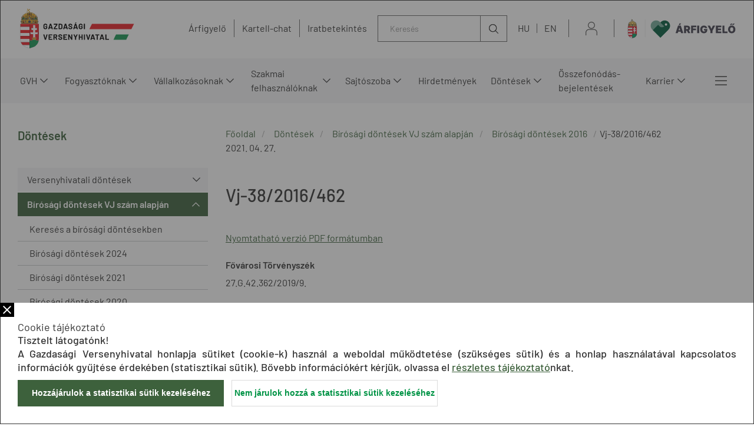

--- FILE ---
content_type: image/svg+xml;charset=UTF-8
request_url: https://gvh.hu/assets/2021_gvh-hu/modules_site/gvh-portal/images/carbon-badge.svg
body_size: 16019
content:
<?xml version="1.0" encoding="utf-8"?>
<!-- Generator: Adobe Illustrator 16.0.3, SVG Export Plug-In . SVG Version: 6.00 Build 0)  -->
<!DOCTYPE svg PUBLIC "-//W3C//DTD SVG 1.1//EN" "http://www.w3.org/Graphics/SVG/1.1/DTD/svg11.dtd">
<svg version="1.1" id="Layer_1" xmlns="http://www.w3.org/2000/svg" xmlns:xlink="http://www.w3.org/1999/xlink" x="0px" y="0px"
	 width="120px" height="120px" viewBox="0 0 120 120" enable-background="new 0 0 120 120" xml:space="preserve">
<g>
	<path fill="#DFDFDF" d="M118.607,64.989c-0.08,30.271-24.467,55.407-55.846,55.006c-15.313-0.196-28.456-6.081-39.028-17.247
		C13.519,91.958,8.458,78.958,8.715,64.167c0.27-15.567,6.249-28.862,17.731-39.459C37.436,14.565,50.576,9.676,65.49,10.14
		C94.141,11.031,118.409,34.425,118.607,64.989z"/>
	<path fill="#FFFFFF" d="M48.142,116.52c-3.781-0.773-7.5-1.929-11.054-3.433c-3.488-1.476-6.852-3.302-9.999-5.427
		c-3.115-2.104-6.045-4.521-8.708-7.186c-2.663-2.662-5.08-5.593-7.185-8.707c-2.125-3.146-3.952-6.513-5.427-10
		c-1.503-3.554-2.657-7.272-3.431-11.054c-0.793-3.877-1.195-7.866-1.195-11.858c0-3.991,0.402-7.98,1.195-11.858
		c0.774-3.78,1.928-7.499,3.431-11.053c1.476-3.488,3.302-6.852,5.427-9.999c2.105-3.116,4.522-6.045,7.185-8.708
		c2.663-2.663,5.593-5.08,8.708-7.185c3.147-2.126,6.511-3.952,9.999-5.428c3.554-1.502,7.273-2.657,11.054-3.431
		C52.02,0.402,56.009,0,60,0s7.98,0.402,11.857,1.195c3.781,0.774,7.5,1.928,11.054,3.431c3.489,1.476,6.854,3.302,10,5.428
		c3.116,2.105,6.046,4.522,8.709,7.185c2.661,2.663,5.079,5.592,7.185,8.708c2.125,3.146,3.952,6.511,5.428,9.999
		c1.502,3.554,2.658,7.273,3.431,11.053c0.793,3.877,1.196,7.867,1.196,11.858s-0.402,7.981-1.196,11.858
		c-0.772,3.78-1.929,7.5-3.431,11.053c-1.476,3.488-3.303,6.854-5.428,10c-2.104,3.115-4.522,6.045-7.185,8.709
		c-2.663,2.662-5.593,5.08-8.709,7.185c-3.146,2.125-6.511,3.952-10,5.427c-3.554,1.504-7.272,2.658-11.054,3.434
		c-3.877,0.793-7.866,1.193-11.857,1.193C56.009,117.714,52.02,117.313,48.142,116.52"/>
	
		<linearGradient id="SVGID_1_" gradientUnits="userSpaceOnUse" x1="59.9604" y1="115.2646" x2="59.9604" y2="5.2114" gradientTransform="matrix(1 0 0 -1 0.04 119.0947)">
		<stop  offset="0" style="stop-color:#FFFFFF"/>
		<stop  offset="1" style="stop-color:#E5E5E5"/>
	</linearGradient>
	<path fill="url(#SVGID_1_)" d="M60,3.83c30.391,0,55.027,24.637,55.027,55.027c0,30.391-24.637,55.027-55.027,55.027
		c-30.391,0-55.027-24.636-55.027-55.027C4.972,28.466,29.609,3.83,60,3.83L60,3.83z"/>
	<polyline fill="#949494" points="101.223,77.07 101.941,78.288 103.402,78.551 102.385,79.564 102.57,80.945 101.223,80.355 
		99.875,80.945 100.061,79.564 99.043,78.551 100.504,78.288 101.223,77.07 	"/>
	<polyline fill="#949494" points="20.328,76.684 21.046,77.9 22.507,78.163 21.49,79.18 21.675,80.559 20.328,79.968 18.98,80.559 
		19.166,79.18 18.148,78.163 19.609,77.9 20.328,76.684 	"/>
	<path fill="#7D7D7D" d="M28.747,86.686c-0.061,0.334-0.229,0.615-0.526,0.83l-0.013,0.01c-0.602,0.432-1.179,0.285-1.599,0.035
		c0.229,0.668,0.231,1.338-0.403,1.795l-0.014,0.009c-0.793,0.569-1.743,0.239-2.471-0.772l-1.479-2.057l4.625-3.324l1.418,1.971
		C28.666,85.71,28.814,86.236,28.747,86.686L28.747,86.686z M23.082,86.712l1.118,1.556c0.505,0.699,1.129,0.914,1.645,0.543
		l0.013-0.01c0.502-0.359,0.488-0.992-0.092-1.799l-1.052-1.462L23.082,86.712L23.082,86.712z M27.783,85.473l-1.014-1.408
		l-1.592,1.144l0.985,1.369c0.452,0.629,1.05,0.86,1.592,0.471l0.013-0.009C28.223,86.711,28.259,86.133,27.783,85.473
		L27.783,85.473z M33.573,91.234l-4.122,0.65l-1.637,1.561l-0.45-0.471l1.631-1.556l0.855-4.089l0.54,0.564l-0.735,3.355
		l3.399-0.561L33.573,91.234L33.573,91.234z M38.975,97.373c-0.142-0.576-0.376-1.028-0.849-1.35
		c-0.797-0.537-1.817-0.264-2.362,0.547l-0.009,0.013c-0.546,0.81-0.44,1.862,0.37,2.409c0.541,0.363,1.017,0.372,1.616,0.285
		l0.211,1.115c-0.836,0.189-1.595,0.148-2.506-0.467c-1.391-0.939-1.701-2.708-0.787-4.063l0.01-0.014
		c0.905-1.343,2.659-1.759,4.111-0.777c0.891,0.602,1.224,1.258,1.372,1.984L38.975,97.373L38.975,97.373z M44.053,104.43
		l-1.185-0.562l0.075-1.378l-2.179-1.033l-1.017,0.932l-1.156-0.548l4.662-4.138l1.045,0.496L44.053,104.43L44.053,104.43z
		 M41.643,100.648l1.369,0.649l0.105-1.993L41.643,100.648L41.643,100.648z M51.319,102.708l-0.004,0.017
		c-0.265,0.881-0.907,1.289-1.679,1.338l0.749,2.352l-1.404-0.423l-0.645-2.101l-0.944-0.285l-0.525,1.746l-1.201-0.361l1.64-5.456
		l2.496,0.754c0.694,0.208,1.174,0.565,1.425,1.032C51.438,101.716,51.474,102.193,51.319,102.708L51.319,102.708z M49.374,101.339
		l-1.193-0.36l-0.471,1.567l1.216,0.367c0.585,0.177,1.015-0.034,1.152-0.494l0.005-0.017
		C50.238,101.889,49.959,101.516,49.374,101.339L49.374,101.339z M57.236,103.284l-0.002,0.017
		c-0.096,0.635-0.488,0.938-0.924,1.104c0.614,0.349,0.96,0.787,0.846,1.544l-0.003,0.017c-0.155,1.03-1.07,1.418-2.342,1.225
		l-2.681-0.407l0.849-5.634l2.617,0.397c0.645,0.099,1.125,0.353,1.398,0.722C57.213,102.564,57.294,102.896,57.236,103.284
		L57.236,103.284z M53.501,105.877l1.473,0.227c0.548,0.082,0.907-0.063,0.97-0.479l0.002-0.017
		c0.058-0.379-0.189-0.654-0.825-0.752l-1.434-0.219L53.501,105.877L53.501,105.877z M55.247,102.604l-1.224-0.187l-0.18,1.19
		l1.144,0.175c0.547,0.083,0.92-0.042,0.983-0.46l0.002-0.018C56.028,102.938,55.771,102.684,55.247,102.604L55.247,102.604z
		 M61.542,107.746c-1.759,0.007-3.029-1.301-3.037-2.919v-0.019c-0.009-1.619,1.264-2.951,3.022-2.959
		c1.76-0.006,3.029,1.301,3.037,2.922v0.017C64.573,106.409,63.301,107.74,61.542,107.746L61.542,107.746z M63.254,104.793
		c-0.005-0.979-0.727-1.789-1.736-1.785c-1.01,0.003-1.707,0.805-1.701,1.781v0.016c0.005,0.979,0.726,1.789,1.736,1.786
		c1.01-0.004,1.707-0.805,1.702-1.78L63.254,104.793L63.254,104.793z M70.445,106.782l-3.321-3.122l0.601,3.574l-1.222,0.203
		l-0.942-5.623l1.141-0.189l3.214,3.023l-0.58-3.461l1.222-0.203l0.942,5.621L70.445,106.782L70.445,106.782z M73.548,106.03
		l-0.231-0.823l0.722-0.202l0.231,0.823L73.548,106.03L73.548,106.03z M78.58,104.451c-1.533,0.597-3.135-0.171-3.73-1.696
		l-0.004-0.016c-0.587-1.503,0.049-3.185,1.612-3.792c0.963-0.374,1.674-0.258,2.399,0.035l-0.237,0.602
		c-0.614-0.251-1.233-0.359-1.954-0.079c-1.176,0.457-1.684,1.755-1.206,2.978l0.006,0.016c0.481,1.23,1.745,1.85,2.913,1.395
		c0.729-0.283,1.098-0.75,1.416-1.434l0.545,0.232C80.005,103.469,79.543,104.076,78.58,104.451L78.58,104.451z M83.837,99.175
		l2.673,1.162l-0.686,0.39l-2.533-1.11l-1.415,0.803l1.095,1.927l-0.559,0.317l-2.819-4.957l2.13-1.209
		c0.609-0.345,1.202-0.438,1.69-0.304c0.377,0.104,0.716,0.371,0.938,0.761l0.006,0.015C84.828,97.788,84.535,98.592,83.837,99.175
		L83.837,99.175z M83.807,97.311l-0.008-0.016c-0.346-0.609-1.023-0.712-1.822-0.258l-1.528,0.867l1.144,2.011l1.521-0.862
		C83.855,98.631,84.169,97.945,83.807,97.311L83.807,97.311z M96.202,92.021l-5.92-0.598l3.366,3.246l-0.435,0.451l-4.106-3.959
		l0.418-0.434l5.783,0.59l-3.293-3.174l0.436-0.449l4.107,3.957L96.202,92.021L96.202,92.021z M100.021,86.037l0.479,0.342
		l-2.417,3.382l-4.64-3.317l2.395-3.349l0.477,0.341l-2.019,2.828l1.583,1.131l1.807-2.527l0.478,0.341l-1.808,2.528l1.625,1.162
		L100.021,86.037L100.021,86.037z"/>
	<path fill="#74BD32" d="M16.213,66.247l-0.019,0.002c-1.882,0.176-3.553-1.089-3.738-3.092c-0.112-1.218,0.246-1.995,0.792-2.684
		l0.929,0.666c-0.443,0.575-0.722,1.174-0.652,1.93c0.116,1.257,1.242,2.086,2.537,1.965l0.019-0.002
		c1.295-0.121,2.261-1.137,2.145-2.401c-0.075-0.813-0.445-1.303-1.026-1.819l0.688-0.817c0.782,0.623,1.306,1.336,1.419,2.573
		C19.485,64.493,18.114,66.068,16.213,66.247L16.213,66.247z M19.39,53.547l-1.655,0.54l-0.262,3.129l1.542,0.813l-0.1,1.191
		l-6.426-3.461l0.09-1.079l6.915-2.362L19.39,53.547L19.39,53.547z M13.922,55.353l2.554,1.353l0.191-2.278L13.922,55.353
		L13.922,55.353z M20.847,47.072l-2.655,0.996l-0.37,1.414l2.241,0.583l-0.296,1.129l-6.429-1.673l0.75-2.863
		c0.211-0.808,0.616-1.379,1.128-1.688c0.438-0.249,0.966-0.317,1.526-0.171l0.019,0.004c1.056,0.275,1.524,1.073,1.548,2.031
		l2.888-1.103L20.847,47.072L20.847,47.072z M16.525,45.967l-0.019-0.005c-0.688-0.179-1.195,0.218-1.414,1.054l-0.431,1.643
		l2.158,0.562l0.433-1.652C17.465,46.76,17.178,46.137,16.525,45.967L16.525,45.967z M22.899,41.775l-1.255,2.81l-6.07-2.7
		l1.216-2.722c0.31-0.694,0.745-1.155,1.247-1.348c0.389-0.149,0.78-0.142,1.188,0.04l0.017,0.008
		c0.729,0.324,0.933,0.914,0.965,1.469c0.561-0.603,1.189-0.916,2.013-0.549l0.017,0.007C23.321,39.271,23.503,40.422,22.899,41.775
		L22.899,41.775z M18.939,39.006l-0.018-0.008c-0.477-0.212-0.942,0.038-1.248,0.723l-0.686,1.535l1.613,0.717l0.65-1.457
		C19.557,39.832,19.494,39.253,18.939,39.006L18.939,39.006z M21.648,39.806l-0.018-0.008c-0.512-0.228-0.998,0.045-1.373,0.886
		l-0.755,1.691l1.665,0.741l0.79-1.769C22.283,40.618,22.194,40.048,21.648,39.806L21.648,39.806z M26.418,35.805
		c-1.154,1.684-3.235,1.988-4.778,0.934l-0.016-0.011c-1.543-1.054-2.021-3.127-0.867-4.812c1.154-1.685,3.236-1.988,4.779-0.935
		l0.016,0.011C27.095,32.047,27.572,34.12,26.418,35.805L26.418,35.805z M24.875,32.014l-0.016-0.01
		c-1.065-0.728-2.482-0.557-3.228,0.533c-0.745,1.089-0.396,2.443,0.669,3.17l0.016,0.011c1.065,0.728,2.474,0.551,3.22-0.538
		C26.282,34.09,25.94,32.742,24.875,32.014L24.875,32.014z M32.673,28.393l-5.934-0.763l3.333,3.348l-0.815,0.81l-4.686-4.706
		l0.769-0.764l5.767,0.742l-3.24-3.253l0.816-0.811l4.686,4.706L32.673,28.393L32.673,28.393z M39.036,23.808
		c-0.866,0.533-1.867,0.737-2.919,0.55l0.16-1.079c0.831,0.135,1.545,0.063,2.241-0.366c0.615-0.378,0.824-0.908,0.566-1.329
		l-0.01-0.016c-0.249-0.404-0.609-0.482-1.811-0.077c-1.385,0.452-2.283,0.515-2.925-0.527l-0.01-0.016
		c-0.597-0.969-0.201-2.138,0.924-2.83c0.825-0.508,1.635-0.662,2.493-0.555l-0.071,1.08c-0.744-0.066-1.378,0.046-1.896,0.365
		c-0.583,0.359-0.738,0.867-0.509,1.239l0.009,0.016c0.269,0.436,0.647,0.47,1.898,0.057c1.376-0.447,2.255-0.398,2.833,0.54
		l0.01,0.016C40.671,21.933,40.226,23.076,39.036,23.808L39.036,23.808z M45.136,20.757c-1.79,0.747-3.703-0.089-4.437-1.85
		l-0.008-0.018c-0.727-1.743-0.015-3.716,1.845-4.492c1.132-0.473,1.98-0.364,2.802-0.049l-0.361,1.086
		c-0.681-0.25-1.335-0.337-2.037-0.044c-1.167,0.487-1.624,1.81-1.124,3.009l0.007,0.018c0.5,1.2,1.756,1.817,2.932,1.326
		c0.755-0.314,1.113-0.814,1.435-1.523l0.985,0.411C46.812,19.564,46.285,20.277,45.136,20.757L45.136,20.757z M53.776,18.131
		l-1.01-1.417l-3.069,0.691L49.38,19.12l-1.168,0.263l1.394-7.173l1.057-0.238l4.319,5.888L53.776,18.131L53.776,18.131z
		 M50.42,13.457l-0.532,2.844l2.235-0.503L50.42,13.457L50.42,13.457z M60.941,17.568l-3.847-4.576l0.184,4.723l-1.149,0.046
		l-0.257-6.638l1.082-0.043l3.737,4.447l-0.178-4.59l1.148-0.046l0.257,6.638L60.941,17.568L60.941,17.568z M69.373,18.431
		l-0.969-0.138l-2.954-5.192l-0.673,4.677l-1.137-0.162l0.943-6.574l1.072,0.152l2.871,5.046l0.652-4.545l1.137,0.161L69.373,18.431
		L69.373,18.431z M77.45,15.022l-3.583-1.137l-0.525,1.646l3.176,1.007L76.2,17.534l-3.177-1.008l-0.543,1.701l3.629,1.151
		l-0.317,0.995l-4.742-1.505l2.021-6.332l4.697,1.49L77.45,15.022L77.45,15.022z M83.955,20.636l-0.008,0.017
		c-0.854,1.665-2.801,2.303-4.66,1.354L77.08,20.88l3.031-5.916l2.207,1.125C84.176,17.039,84.809,18.971,83.955,20.636
		L83.955,20.636z M81.833,17.036l-1.167-0.595l-2.063,4.023l1.168,0.595c1.242,0.635,2.482,0.212,3.076-0.946l0.008-0.016
		C83.449,18.938,83.075,17.67,81.833,17.036L81.833,17.036z M97.434,27.593l-6.285,3.263l-0.735-0.699l2.11-4.583l-4.476,2.337
		l-0.729-0.692l2.938-6.443l0.915,0.869l-2.25,4.661l4.594-2.46l0.715,0.679l-2.229,4.707l4.545-2.479L97.434,27.593L97.434,27.593z
		 M100.861,34.364l-2.143-3.087l-1.421,0.985L99.197,35l-0.859,0.595l-1.898-2.736l-1.467,1.018l2.168,3.126l-0.858,0.595
		l-2.833-4.085l5.467-3.79l2.807,4.045L100.861,34.364L100.861,34.364z M104.484,40.419c-0.137,0.393-0.396,0.687-0.799,0.88
		l-0.019,0.008c-0.719,0.346-1.302,0.121-1.747-0.211c0.098,0.816-0.07,1.498-0.884,1.889l-0.017,0.008
		c-1.07,0.515-2.067-0.088-2.709-1.422l-1.334-2.77l5.994-2.887l1.293,2.684C104.592,39.283,104.663,39.912,104.484,40.419
		L104.484,40.419z M100.053,38.595l-1.645,0.792l0.84,1.744c0.345,0.718,0.837,1.018,1.377,0.758l0.018-0.008
		c0.504-0.244,0.611-0.79,0.213-1.619L100.053,38.595L100.053,38.595z M103.264,38.912l-0.729-1.513l-1.592,0.767l0.69,1.437
		c0.325,0.675,0.81,1,1.357,0.737l0.017-0.009C103.479,40.104,103.588,39.587,103.264,38.912L103.264,38.912z M106.762,47.643
		l-1.027-0.343c0.254-0.702,0.31-1.342,0.134-1.924c-0.197-0.654-0.647-0.934-1.066-0.807l-0.019,0.005
		c-0.491,0.149-0.622,0.506-0.542,1.82c0.077,1.443-0.195,2.28-1.25,2.6L102.973,49c-1.191,0.361-2.185-0.36-2.586-1.695
		c-0.295-0.972-0.236-1.991,0.217-2.96l1.002,0.43c-0.342,0.768-0.457,1.477-0.221,2.258c0.208,0.69,0.668,1.027,1.141,0.883
		l0.02-0.005c0.455-0.138,0.624-0.467,0.54-1.73c-0.081-1.453,0.088-2.336,1.263-2.692l0.018-0.006
		c1.091-0.331,2.121,0.349,2.501,1.611C107.145,46.02,107.085,46.841,106.762,47.643L106.762,47.643z M101.609,52.11l-0.213-1.147
		l6.535-1.225l0.213,1.147L101.609,52.11L101.609,52.11z M107.839,58.364l-0.153-2.101l-5.553,0.413l-0.085-1.174l5.552-0.413
		l-0.151-2.102l1.079-0.08l0.393,5.377L107.839,58.364L107.839,58.364z M108.484,65.438l-1.041-0.08l0.299-3.744l-1.723-0.135
		l-0.265,3.318l-1.041-0.082l0.265-3.318l-1.779-0.139l-0.303,3.791l-1.041-0.081l0.396-4.955l6.624,0.517L108.484,65.438
		L108.484,65.438z"/>
	<path fill="#74BD32" d="M61.208,70.623c-0.641,0.64-1.68,0.64-2.322,0l-9.105-9.103c-2.225-2.229-5.84-2.229-8.065,0
		c-2.23,2.231-2.23,5.843,0,8.067L55.17,83.042c2.695,2.692,7.061,2.692,9.756,0L78.38,69.586c1.112-1.111,1.671-2.572,1.671-4.032
		c0-1.591-0.664-3.18-1.981-4.321c-2.284-1.977-5.751-1.722-7.886,0.414L61.208,70.623z"/>
	<path fill="#74BD32" d="M61.208,45.921c-0.641,0.641-1.68,0.641-2.322,0l-9.105-9.1c-2.225-2.23-5.84-2.23-8.065,0
		c-2.23,2.231-2.23,5.841,0,8.065L55.17,58.342c2.695,2.693,7.061,2.693,9.756,0L78.38,44.887c1.112-1.112,1.671-2.572,1.671-4.033
		c0-1.59-0.664-3.18-1.981-4.321c-2.284-1.976-5.751-1.722-7.886,0.414L61.208,45.921z"/>
	<path fill="#70BE4A" d="M91.831,95.525l-5.09-2.239c-0.003-0.001-0.005-0.001-0.007-0.002c-0.008-0.003-0.018-0.007-0.026-0.011
		c-0.006-0.002-0.013-0.006-0.019-0.006c-0.01-0.004-0.019-0.006-0.026-0.009c-0.007-0.001-0.013-0.003-0.021-0.005
		c-0.008-0.001-0.017-0.002-0.023-0.004c-0.01-0.001-0.018-0.003-0.023-0.003c-0.009-0.001-0.015-0.002-0.021-0.002
		c-0.01,0-0.018-0.001-0.027-0.001c-0.007,0-0.013,0-0.02,0.001c-0.01,0-0.021,0-0.029,0.001c-0.005,0.001-0.012,0.002-0.018,0.003
		c-0.01,0.001-0.021,0.003-0.03,0.005c-0.002,0-0.005,0-0.007,0.001c-0.004,0.001-0.008,0.002-0.012,0.004
		c-0.01,0.002-0.019,0.005-0.027,0.007c-0.008,0.002-0.016,0.004-0.023,0.008c-0.007,0.002-0.013,0.006-0.021,0.008
		c-0.008,0.004-0.017,0.007-0.024,0.012c-0.006,0.002-0.013,0.005-0.019,0.008c-0.008,0.006-0.017,0.01-0.023,0.016
		c-0.005,0.002-0.011,0.006-0.016,0.01c-0.008,0.005-0.016,0.01-0.022,0.016c-0.006,0.006-0.011,0.01-0.017,0.014
		s-0.014,0.011-0.021,0.016c-0.006,0.006-0.011,0.012-0.017,0.018s-0.012,0.01-0.018,0.018c-0.004,0.005-0.011,0.011-0.016,0.017
		c-0.005,0.007-0.01,0.015-0.014,0.021c-0.006,0.006-0.01,0.012-0.014,0.019c-0.006,0.008-0.01,0.015-0.016,0.022
		c-0.003,0.006-0.006,0.012-0.01,0.018c-0.004,0.009-0.01,0.02-0.014,0.027c-0.002,0.004-0.004,0.007-0.004,0.011
		c-0.002,0.002-0.002,0.003-0.002,0.005c-0.006,0.01-0.009,0.021-0.013,0.03c-0.002,0.006-0.003,0.011-0.005,0.016
		c-0.002,0.011-0.005,0.021-0.008,0.03c-0.002,0.006-0.004,0.011-0.004,0.018c-0.002,0.008-0.002,0.019-0.004,0.027
		c-0.002,0.006-0.002,0.013-0.004,0.02c0,0.008,0,0.019-0.002,0.025c0,0.008,0,0.016,0,0.021c0,0.009,0,0.016,0,0.022
		c0.002,0.009,0.002,0.019,0.002,0.026c0.002,0.006,0.002,0.013,0.002,0.021c0.002,0.011,0.004,0.019,0.006,0.027
		c0,0.003,0,0.004,0,0.006l1.143,5.442c0.055,0.264,0.313,0.433,0.577,0.377c0.077-0.016,0.147-0.051,0.208-0.098
		c0.137-0.111,0.208-0.295,0.169-0.479l-0.947-4.515l4.222,1.858c0.174,0.075,0.367,0.043,0.504-0.067
		c0.059-0.049,0.106-0.108,0.139-0.183C92.189,95.923,92.078,95.635,91.831,95.525z"/>
</g>
</svg>
